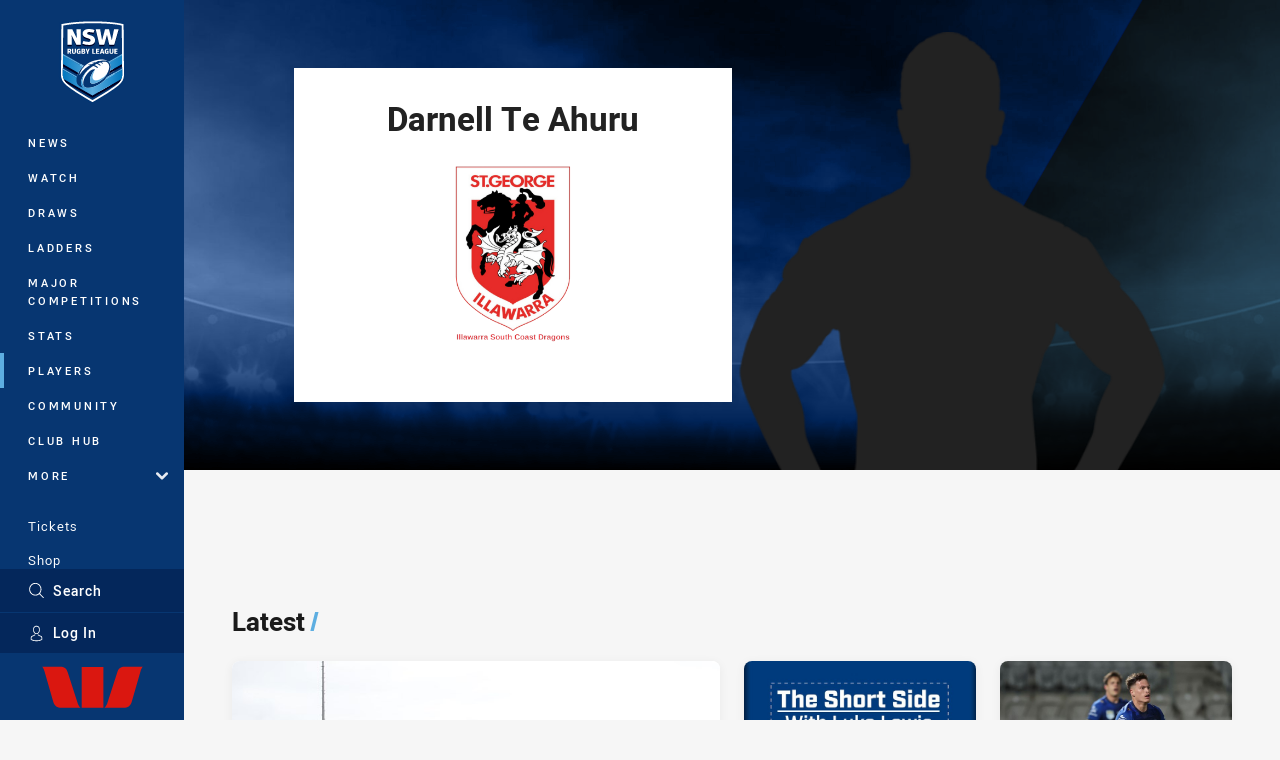

--- FILE ---
content_type: text/html; charset=utf-8
request_url: https://www.nswrl.com.au/players/laurie-daley-cup/illawarra-south-coast-dragons-u18/darnell-te-ahuru/
body_size: 13778
content:




<!DOCTYPE html>
<html lang="en" class="no-js-keyboard-focus">
<head>
  <meta charset="utf-8" />
  <meta http-equiv="X-UA-Compatible" content="IE=edge" />
  <meta name="HandheldFriendly" content="true" />
  <meta name="MobileOptimized" content="320" />  
  <meta name="viewport" content="width=device-width, initial-scale=1" />
  <script src="https://cdn.optimizely.com/js/26919700052.js"></script>
  <title>Official SLE Laurie Daley Cup profile of Darnell Te Ahuru for Illawarra South Coast Dragons U18 | NSWRL</title>
  <script>document.documentElement.classList.remove('no-js');</script>

<link rel="preload" as="font" href="/Client/dist/public/fonts/rl2-bold.woff2" crossorigin>
<link rel="preload" as="font" href="/Client/dist/public/fonts/rl2-medium.woff2" crossorigin>
<link rel="preload" as="font" href="/Client/dist/public/fonts/rl2-regular.woff2" crossorigin>

<link href="/Client/dist/styles.48F64E1C.css" rel="stylesheet" />
  
  <link rel="manifest" href="/manifest.json" />
  <script charset="UTF-8" type="text/javascript">
  window["adrum-start-time"] = new Date().getTime();
  (function(config){
      config.appKey = "SY-AAB-NTB";
      config.adrumExtUrlHttp = "http://cdn.appdynamics.com";
      config.adrumExtUrlHttps = "https://cdn.appdynamics.com";
      config.beaconUrlHttp = "http://syd-col.eum-appdynamics.com";
      config.beaconUrlHttps = "https://syd-col.eum-appdynamics.com";
      config.useHTTPSAlways = true;
      config.resTiming = {"bufSize":200,"clearResTimingOnBeaconSend":true};
      config.maxUrlLength = 512;
  })(window["adrum-config"] || (window["adrum-config"] = {}));
  </script>
  <script src="//cdn.appdynamics.com/adrum/adrum-23.3.0.4265.js"></script>

    <link href="https://www.nswrl.com.au/players/laurie-daley-cup/illawarra-south-coast-dragons-u18/darnell-te-ahuru/" rel="canonical" />
  <script>
    window.NRL_SITE_THEME = {"key":"nswrl","logos":{"badge.png":"202512030522","badge.svg":"202512030522","header-background.png":"202512030522","header-background.svg":"202512030522","silhouette.png":"202512030522","silhouette.svg":"202512030522","text.svg":"202512030522"}};
      window.NRL_PAGE_DATA = {"name":"Darnell Te Ahuru","pageId":1463171,"pageType":"player","path":"78756360/nswrl.web/player","published":"2023-01-31T15:05:07+00:00","siteName":"NSWRL","age":"unknown","gen":"unknown","birthYear":"unknown"};
      window.dataLayer = [window.NRL_PAGE_DATA];
          window.NRL_RECAPTCHA_DATA = { key: "6Lerp2kUAAAAABYscFaWwboSP3DaaFwY9TjZOR26"};
    window.NRL_SITE_CONFIG = {watchingThatEnabled: true, };
  </script>

<script type="text/javascript">
<!-- Google Tag Manager -->
(function(w,d,s,l,i){w[l]=w[l]||[];w[l].push({'gtm.start':new Date().getTime(),event:'gtm.js'});
var f=d.getElementsByTagName(s)[0],
j=d.createElement(s),dl=l!='dataLayer'?'&l='+l:'';j.async=true;j.src=
'https://www.googletagmanager.com/gtm.js?id='+i+dl;f.parentNode.insertBefore(j,f);
})(window,document,'script','dataLayer','GTM-PV42QSK');
<!-- End Google Tag Manager -->
</script>
  


<meta itemprop="name" property="og:title" content="Darnell Te Ahuru" />
  <meta name="description" property="og:description" content="The SLE Laurie Daley Cup profile of Darnell Te Ahuru including career statistics, season stats, games, tries, goals, tackles and fantasy scores." />
  <meta itemprop="description" content="The SLE Laurie Daley Cup profile of Darnell Te Ahuru including career statistics, season stats, games, tries, goals, tackles and fantasy scores." />


  <meta itemprop="image" property="og:image" content="https://www.nswrl.com.au/Resources/Images/fallback/head-shot.png?preset=share" />
  <meta name="twitter:card" content="summary_large_image" />
  <meta name="twitter:site" content="@NSWRL" />
<meta property="og:locale" content="en_AU" />
<meta property="og:type" content="website" />
<meta property="og:url" content="https://www.nswrl.com.au/players/laurie-daley-cup/illawarra-south-coast-dragons-u18/darnell-te-ahuru/" />

  <meta property="og:site_name" content="New South Wales Rugby League" />

  <meta name="robots" content="index, follow, max-image-preview:large">

  <link rel="apple-touch-icon" sizes="180x180" href="/client/dist/favicons/nswrl-180x180.png?bust=202512011">
  <link rel="icon" type="image/png" sizes="16x16" href="/client/dist/favicons/nswrl-16x16.png?bust=202512011">
  <link rel="icon" type="image/png" sizes="32x32" href="/client/dist/favicons/nswrl-32x32.png?bust=202512011">
  <link rel="icon" type="image/png" sizes="192x192" href="/client/dist/favicons/nswrl-192x192.png?bust=202512011">
  <link rel="icon" type="image/png" sizes="260x260" href="/client/dist/favicons/nswrl-260x260.png?bust=202512011">
  <link rel="mask-icon" href="/client/dist/logos/nswrl-silhouette.svg?bust=202512011" color="#111111">

  
  <link href="https://fonts.googleapis.com/css?family=Noto+Serif:400,400i,700,700i&display=swap" rel="stylesheet" />
  <script type="application/ld+json">
    {"@context":"http://schema.org","@type":"Person","name":"Darnell Te Ahuru","url":"https://www.nswrl.com.au/players/laurie-daley-cup/illawarra-south-coast-dragons-u18/darnell-te-ahuru/","birthPlace":{"@context":"http://schema.org","@type":"Place"},"familyName":"Ahuru","givenName":"Darnell Te","height":{"@context":"http://schema.org","@type":"QuantitativeValue","unitCode":"CMT","unitText":"cm","value":0.0},"weight":{"@context":"http://schema.org","@type":"QuantitativeValue","unitCode":"KGM","unitText":"kg","value":0.0}}
  </script>


  
</head>
<body class="t-root t-nswrl ">
  <noscript> <iframe src="https://www.googletagmanager.com/ns.html?id=GTM-PV42QSK" height="0" width="0" style="display:none;visibility:hidden"></iframe> </noscript>
  <a aria-label="Press enter to skip to main content"
     class="keyboard-navigation u-border"
     href="#main-content">
    Skip to main content
  </a>
  <div id="nrl-dummy-ad"
       class="o-ad o-ad-dummy pub_300x250 pub_300x250m pub_728x90 text-ad textAd text_ad text_ads text-ads text-ad-links"></div>
  <script>!function () { function o(o, e, n) { var i = o + "-svg", t = new XMLHttpRequest, s = document.body, d = document.createElement("div"), a = n || window.location.protocol + "//" + window.location.hostname + (window.location.port ? ":" + window.location.port : ""), c = a + e, l = " no-svg"; if (d.id = i, s.insertBefore(d, s.childNodes[0]), "withCredentials" in t) t.withCredentials, t.open("GET", c, !0); else { if ("undefined" == typeof XDomainRequest) return void (s.className += l); t = new XDomainRequest, t.open("GET", c) } t.onload = function () { d.className = "u-visually-hidden", d.innerHTML = t.responseText }, t.onerror = function () { s.className += l }, setTimeout(function () { t.send() }, 0) } o("icons", "/Client/dist/svg/icons-sprite.CBB083B4.svg")}()</script>


  <div class="l-page ">
    <div class="l-page__secondary">


  <div id="vue-navigation"
       class="pre-quench t- u-print-display-none">
    <nav aria-labelledby="navigation-title"
         class="navigation u-t-bg-color-primary "
         role="navigation"
         ref="navigation"
         :class="[positionClass, {'is-expanded': state.isNavExpanded}]"
    >

      <div class="navigation__headroom" id="js-headroom">
        <div class="navigation__header js-parallax-adjuster"
             ref="navMainHeader"
             v-on:touchmove="preventTouchMove($event, 'navMainHeader')">
          <h2 id="navigation-title" class="u-visually-hidden">Main</h2>

          <button aria-controls="navigation-menu"
                  aria-haspopup="true"
                  aria-label="Main navigation"
                  class="navigation-hamburger u-disable-hover-when-supports-touch"
                  v-bind:aria-expanded="state.isNavExpanded"
                  v-on:click="toggleNav()">
            <svg-icon class="navigation-hamburger__svg"
                      v-bind:icon="state.isNavExpanded ? 'cross' : 'hamburger'"></svg-icon>
          </button>

          <div class="navigation-logo">
            <a href="/" class="navigation-logo__link">
              <img alt="nswrl logo" class="navigation-logo__badge" src="/.theme/nswrl/badge.svg?bust=202512030522" />
              <img alt="nswrl logo" class="navigation-logo__text" src="/.theme/nswrl/text.svg?bust=202512030522" />
            </a>
          </div>
          <a
            aria-label="Search"
            class="navigation-search__small-screen-button"
            href="/search/"
          >
            <svg role="img" focusable="false" class="o-svg navigation-search__small-screen-svg">
              <use xlink:href="#svg-magnifier"/>
            </svg>
          </a>
        </div>
      </div>

      <div
        class="navigation__menu u-t-border-color-tint"
        id="navigation-menu"
        tabindex="-1"
        ref="navigationMenu"
      >
        <custom-scrollbar
          class="o-themed-scrollbar u-flex-grow-1 u-overflow-hidden"
          direction="vertical"
          id="navigation"
          ref="scrollbar"
          thumb-class="u-t-bg-color-secondary"
        >
          <div
            class="u-t-bg-color-primary u-t-border-color-tint-rm"
            slot="custom-scroll-target"
          >
            <ul class="navigation-list navigation-list--primary">
  <li>
    <a 
      class="navigation-list__link navigation-left-border u-disable-hover-when-supports-touch u-t-border-color-highlight-on-hover"
      href="/news/"
      v-bind:aria-current="isSelected('/news/', false)"
      v-bind:class="{ 'u-t-border-color-highlight is-selected': isSelected('/news/') }">
      News
    </a>
  </li>
  <li>
    <a 
      class="navigation-list__link navigation-left-border u-disable-hover-when-supports-touch u-t-border-color-highlight-on-hover"
      href="/watch/"
      v-bind:aria-current="isSelected('/watch/', false)"
      v-bind:class="{ 'u-t-border-color-highlight is-selected': isSelected('/watch/') }">
      Watch
    </a>
  </li>
  <li>
    <a 
      class="navigation-list__link navigation-left-border u-disable-hover-when-supports-touch u-t-border-color-highlight-on-hover"
      href="/draw/"
      v-bind:aria-current="isSelected('/draw/', false)"
      v-bind:class="{ 'u-t-border-color-highlight is-selected': isSelected('/draw/') }">
      Draws
    </a>
  </li>
  <li>
    <a 
      class="navigation-list__link navigation-left-border u-disable-hover-when-supports-touch u-t-border-color-highlight-on-hover"
      href="/ladder/"
      v-bind:aria-current="isSelected('/ladder/', false)"
      v-bind:class="{ 'u-t-border-color-highlight is-selected': isSelected('/ladder/') }">
      Ladders
    </a>
  </li>
  <li>
    <a 
      class="navigation-list__link navigation-left-border u-disable-hover-when-supports-touch u-t-border-color-highlight-on-hover"
      href="https://www.playrugbyleague.com/competitions/"
      rel="noopener noreferrer"
      target="_blank"
      v-bind:aria-current="isSelected('https://www.playrugbyleague.com/competitions/', false)"
      v-bind:class="{ 'u-t-border-color-highlight is-selected': isSelected('https://www.playrugbyleague.com/competitions/') }">
      Major Competitions
    </a>
  </li>
  <li>
    <a 
      class="navigation-list__link navigation-left-border u-disable-hover-when-supports-touch u-t-border-color-highlight-on-hover"
      href="/stats/"
      v-bind:aria-current="isSelected('/stats/', false)"
      v-bind:class="{ 'u-t-border-color-highlight is-selected': isSelected('/stats/') }">
      Stats
    </a>
  </li>
  <li>
    <a 
      class="navigation-list__link navigation-left-border u-disable-hover-when-supports-touch u-t-border-color-highlight-on-hover"
      href="/players/"
      v-bind:aria-current="isSelected('/players/', false)"
      v-bind:class="{ 'u-t-border-color-highlight is-selected': isSelected('/players/') }">
      Players
    </a>
  </li>
  <li>
    <a 
      class="navigation-list__link navigation-left-border u-disable-hover-when-supports-touch u-t-border-color-highlight-on-hover"
      href="/community/"
      v-bind:aria-current="isSelected('/community/', false)"
      v-bind:class="{ 'u-t-border-color-highlight is-selected': isSelected('/community/') }">
      Community
    </a>
  </li>
  <li>
    <a 
      class="navigation-list__link navigation-left-border u-disable-hover-when-supports-touch u-t-border-color-highlight-on-hover"
      href="https://clubhub.nswrl.com.au/support/home"
      v-bind:aria-current="isSelected('https://clubhub.nswrl.com.au/support/home', false)"
      v-bind:class="{ 'u-t-border-color-highlight is-selected': isSelected('https://clubhub.nswrl.com.au/support/home') }">
      Club Hub
    </a>
  </li>
                              <li>
                  <collapsible
                    button-class="navigation-list__link u-disable-hover-when-supports-touch u-spacing-pr-16 u-t-border-color-highlight-on-hover"
                    is-menu-button
                    v-bind:is-expanded-on-mount="isMoreExpandedOnMount"
                    v-on:collapsible-toggled="handleMenuButtonToggle"
                  >
                    <template slot="button-content">
                      More
                    </template>
                    <ul
                      class="navigation-list navigation-list--more u-t-bg-color-tint"
                      slot="button-target"
                      v-cloak
                    >
  <li>
    <a 
      class="navigation-list__link navigation-left-border u-disable-hover-when-supports-touch u-t-border-color-highlight-on-hover"
      href="/about/"
      v-bind:aria-current="isSelected('/about/', true)"
      v-bind:class="{ 'u-t-border-color-highlight is-selected': isSelected('/about/') }">
      About Us
    </a>
  </li>
  <li>
    <a 
      class="navigation-list__link navigation-left-border u-disable-hover-when-supports-touch u-t-border-color-highlight-on-hover"
      href="/clubs/"
      v-bind:aria-current="isSelected('/clubs/', true)"
      v-bind:class="{ 'u-t-border-color-highlight is-selected': isSelected('/clubs/') }">
      Clubs
    </a>
  </li>
  <li>
    <a 
      class="navigation-list__link navigation-left-border u-disable-hover-when-supports-touch u-t-border-color-highlight-on-hover"
      href="/competitions/"
      v-bind:aria-current="isSelected('/competitions/', true)"
      v-bind:class="{ 'u-t-border-color-highlight is-selected': isSelected('/competitions/') }">
      Competitions
    </a>
  </li>
  <li>
    <a 
      class="navigation-list__link navigation-left-border u-disable-hover-when-supports-touch u-t-border-color-highlight-on-hover"
      href="/foundation/"
      v-bind:aria-current="isSelected('/foundation/', true)"
      v-bind:class="{ 'u-t-border-color-highlight is-selected': isSelected('/foundation/') }">
      Foundation
    </a>
  </li>
  <li>
    <a 
      class="navigation-list__link navigation-left-border u-disable-hover-when-supports-touch u-t-border-color-highlight-on-hover"
      href="/infrastructure/"
      v-bind:aria-current="isSelected('/infrastructure/', true)"
      v-bind:class="{ 'u-t-border-color-highlight is-selected': isSelected('/infrastructure/') }">
      Infrastructure
    </a>
  </li>
  <li>
    <a 
      class="navigation-list__link navigation-left-border u-disable-hover-when-supports-touch u-t-border-color-highlight-on-hover"
      href="/nswrl-tv/"
      v-bind:aria-current="isSelected('/nswrl-tv/', true)"
      v-bind:class="{ 'u-t-border-color-highlight is-selected': isSelected('/nswrl-tv/') }">
      NSWRL TV
    </a>
  </li>
  <li>
    <a 
      class="navigation-list__link navigation-left-border u-disable-hover-when-supports-touch u-t-border-color-highlight-on-hover"
      href="/officiating/"
      v-bind:aria-current="isSelected('/officiating/', true)"
      v-bind:class="{ 'u-t-border-color-highlight is-selected': isSelected('/officiating/') }">
      Officiating
    </a>
  </li>
  <li>
    <a 
      class="navigation-list__link navigation-left-border u-disable-hover-when-supports-touch u-t-border-color-highlight-on-hover"
      href="/origin/"
      v-bind:aria-current="isSelected('/origin/', true)"
      v-bind:class="{ 'u-t-border-color-highlight is-selected': isSelected('/origin/') }">
      Origin
    </a>
  </li>
  <li>
    <a 
      class="navigation-list__link navigation-left-border u-disable-hover-when-supports-touch u-t-border-color-highlight-on-hover"
      href="/pathways/"
      v-bind:aria-current="isSelected('/pathways/', true)"
      v-bind:class="{ 'u-t-border-color-highlight is-selected': isSelected('/pathways/') }">
      Pathways
    </a>
  </li>
  <li>
    <a 
      class="navigation-list__link navigation-left-border u-disable-hover-when-supports-touch u-t-border-color-highlight-on-hover"
      href="/regional-representatives/"
      v-bind:aria-current="isSelected('/regional-representatives/', true)"
      v-bind:class="{ 'u-t-border-color-highlight is-selected': isSelected('/regional-representatives/') }">
      Regional Representatives
    </a>
  </li>
  <li>
    <a 
      class="navigation-list__link navigation-left-border u-disable-hover-when-supports-touch u-t-border-color-highlight-on-hover"
      href="/about/documents/"
      v-bind:aria-current="isSelected('/about/documents/', true)"
      v-bind:class="{ 'u-t-border-color-highlight is-selected': isSelected('/about/documents/') }">
      Policies and Documents
    </a>
  </li>
  <li>
    <a 
      class="navigation-list__link navigation-left-border u-disable-hover-when-supports-touch u-t-border-color-highlight-on-hover"
      href="/about/nswrl-licensed-suppliers-program/"
      v-bind:aria-current="isSelected('/about/nswrl-licensed-suppliers-program/', true)"
      v-bind:class="{ 'u-t-border-color-highlight is-selected': isSelected('/about/nswrl-licensed-suppliers-program/') }">
      JRL Licensed Suppliers
    </a>
  </li>
  <li>
    <a 
      class="navigation-list__link navigation-left-border u-disable-hover-when-supports-touch u-t-border-color-highlight-on-hover"
      href="/about/partners/"
      v-bind:aria-current="isSelected('/about/partners/', true)"
      v-bind:class="{ 'u-t-border-color-highlight is-selected': isSelected('/about/partners/') }">
      Partners
    </a>
  </li>
                    </ul>
                  </collapsible>
                </li>
            </ul>

            <ul class="navigation-list navigation-list--secondary">
  <li>
    <a 
      class="navigation-list__link navigation-left-border u-disable-hover-when-supports-touch u-t-border-color-highlight-on-hover"
      href="/origin/tickets/"
      rel="noopener noreferrer"
      target="_blank"
      v-bind:aria-current="isSelected('/origin/tickets/', false)"
      v-bind:class="{ 'u-t-border-color-highlight is-selected': isSelected('/origin/tickets/') }">
      Tickets
    </a>
  </li>
  <li>
    <a 
      class="navigation-list__link navigation-left-border u-disable-hover-when-supports-touch u-t-border-color-highlight-on-hover"
      href="https://www.adidas.com.au/rugby_league"
      rel="noopener noreferrer"
      target="_blank"
      v-bind:aria-current="isSelected('https://www.adidas.com.au/rugby_league', false)"
      v-bind:class="{ 'u-t-border-color-highlight is-selected': isSelected('https://www.adidas.com.au/rugby_league') }">
      Shop
    </a>
  </li>
            </ul>

          </div>
        </custom-scrollbar>
        <div>
            <a
              class="navigation-search navigation-left-border u-t-bg-color-tint u-t-border-color-highlight-on-hover"
              href="/search/"
              v-bind:aria-current="isSelected('/search/')"
              v-bind:class="{ 'u-t-border-color-highlight is-selected': isSelected('/search/') }"
            >
              <div class="navigation-search__link">
                <svg
                  class="o-svg navigation-search__svg"
                  focusable="false"
                  role="img"
                >
                  <use xlink:href="#svg-magnifier" />
                </svg>
                Search
              </div>
            </a>
                        <div class="navigation-account">
                <a
                  aria-controls="nrl-account"
                  class="navigation-account-button navigation-left-border u-flex-grow-1 u-t-bg-color-tint u-t-border-color-highlight-on-hover"
                  href="/account/login?ReturnUrl=%2Fplayers%2Flaurie-daley-cup%2Fillawarra-south-coast-dragons-u18%2Fdarnell-te-ahuru%2F"
                >
                  <svg
                    role="img"
                    focusable="false"
                    class="o-svg navigation-account-button__svg"
                  >
                    <use xlink:href="#svg-bust" />
                  </svg>
                  Log In
                </a>
              </div>

            <div
              class="navigation-sponsor u-t-border-color-tint"
              ref="navMainSponsor"
              v-on:touchmove="preventTouchMove($event, 'navMainSponsor')"
            >
              <h3
                class="u-visually-hidden"
                id="navigation-sponsor-title"
              >
                Major Sponsors
              </h3>
              <ul class="navigation-sponsor__list">
                  <li class="navigation-sponsor__list-item">
                    <a
                      class="navigation-sponsor__link"
                      href="https://www.westpac.com.au/"
                      rel="noopener noreferrer"
                      target="_blank"
                    >
                      <img
                        alt="Westpac"
                        class="navigation-sponsor__svg"
                        src="https://www.nswrl.com.au/siteassets/.lookups/sponsors/westpac_nav.svg?preset=sponsor-navigation"
                      />
                    </a>
                  </li>
              </ul>
            </div>
        </div>
      </div>
    </nav>
  </div>


    </div>
    <main class="l-page-primary" role="main">

      <div class="u-visually-hidden"
           data-nosnippet
           id="main-content"
           tabindex="-1">
        You have skipped the navigation, tab for page content
      </div>
      <div class="l-page-primary__top ">

        




<div class="hero-wrap t-illawarra-south-coast-dragons">
  <div class="hero js-parallax hero--player-profile hero-size--profile o-hero-gradient o-hero-gradient--black">
    <div class="hero__angle-overlay hero__angle-overlay--left o-skewed-block u-mix-blend-mode-color u-t-bg-color-tint"></div>
    <div class="hero__angle-overlay hero__angle-overlay--right o-skewed-block u-mix-blend-mode-multiply u-t-bg-color-highlight"></div>
    <picture>

      <source media="(max-width: 47.9375em)" srcset="/Resources/Images/fallback/profile-bg-small-768x576.jpg" />
      <img class="hero__image js-parallax__image" src="/Resources/Images/fallback/profile-bg-large-1736x744.jpg" alt="" />
    </picture>
  </div>
  <div class="hero-image-wrapper">
    
    <img class="hero-player-profile-image" src="/Resources/Images/fallback/body-shot.png?preset=player-profile-large" alt="Darnell Te Ahuru Profile Image" />
  </div>
  <div class="hero-card-wrapper">
    <div class="hero__club-card hero__club-card--player-profile">
      <div class="t-illawarra-south-coast-dragons">
        <div class="o-shadowed-box club-card club-card--player-profile">
          <div class="club-card-content">
            <div class="club-card-content__inner">
              <h1 class="club-card__title club-card__title--alt club-card__title--pt-large">
                <span>Darnell</span>
                <span class="u-display-inline-block">Te Ahuru</span>
              </h1>
              <p class="club-card__position"></p>
              <img class="club-card__logo-svg" src="/.theme/illawarra-south-coast-dragons/badge.png?bust=202512030522" alt="Ill SC Dragons" />
              <div class="club-card-footer">
                              </div>
            </div>
          </div>
        </div>
      </div>
    </div>
  </div>
</div>

<div class="l-content">
  <div class="l-content__primary">
    <div class="u-spacing-pt-24">
      <div class="l-grid">
        <div class="l-grid__cell l-grid__cell--100 l-grid__cell--padding-16 l-grid__cell--padding-24-at-960">
          <section class="o-section o-section--half-gutter">
            <div class="section-title u-visually-hidden">
              <h2 class="section-title__header">
                Player Bio
              </h2>
            </div>





          </section>

<div
  class="vue-ad " 
  q-data='{"additionalClass": "o-section o-section--half-gutter-negative", "alias": "DAS-02", "isGamblingWarning": "False", "pos":1, "provider":""}' 
  q-r-data='{"targeting": "NRL_PAGE_DATA"}'>
  <q-template></q-template>
</div>







  <section class="o-section o-section--half-gutter analytics--latest">


<div class="section-title">
  <h3 class="section-title__header ">
    Latest
    <span aria-hidden= "true" class="section-title__header-slash u-t-color-highlight">/</span>
  </h3>


</div>

      <div class="l-two-big-four-small-grid u-spacing-pb-16 u-spacing-pb-24-at-960">
          <div class="l-two-big-four-small-grid__item">



<a
  aria-label="Laurie Daley Cup Article - Dragons dig deep to claim back-to-back Laurie Daley Cups. 5 minute read. Published Sat 25 Mar, 2023"
  class="card o-shadowed-box o-rounded-box card--type-feature"
  href="/news/2023/03/25/south-coast-illawarra-dragons-claim-back-to-back-sle-laurie-daley-cups/"
>
  <div class="card-hero">
    <div class="card-hero__background">
      <div class="card-hero__content">



  <div class="card-picture">





  <picture>


    <img
      alt="Dragons dig deep to claim back-to-back Laurie Daley Cups"
      
      class="card-hero__image u-zoom-on-parent-hover"
      loading="lazy"
      src="/siteassets/2023/03/sle-laurie-daley-cup-dragons-winners.jpg?center=0.3%2C0.5&amp;preset=card-feature"
    />
  </picture>

  </div>

      </div>
    </div>
  </div>



  <div class="card-content ">
      <span class="card-content__lozenge-container">

<span class="o-lozenge" >
      <span class="o-lozenge__topic">
        Laurie Daley Cup
      </span>


</span>

      </span>
    <div class="u-flex-grow-1">
      <div>

        <p class="card-content__text u-spacing-mb-16">Dragons dig deep to claim back-to-back Laurie Daley Cups</p>
      </div>
    </div>



<div class="card-content__footer">
      
  <time
    class="card-content__timestamp"
    datetime="2023-03-25T03:37:04Z"
  >
    Sat 25 Mar, 2023
  </time>
    
</div>
  </div>
</a>
          </div>
          <div class="l-two-big-four-small-grid__item">



<a
  aria-label="Knock On Effect NSW Cup Video - The Short Side with Luke Lewis | Round Four. 02:53 Min duration. Published Thu 27 Mar, 2025"
  class="card o-shadowed-box o-rounded-box card--type-default card--type-compact-below-600 card--type-compact-below-600--reversed"
  href="/news/2025/03/27/the-short-side-with-luke-lewis--round-four/"
>
  <div class="card-hero">
    <div class="card-hero__background">
      <div class="card-hero__content">



  <div class="card-picture">





  <picture>
  <source
    media="(max-width: 599px)"
    srcset="/remote.axd?https://imageproxy-prod.nrl.digital/api/assets/77507308/keyframes/526093/image?center=0.5%2C0.5&amp;preset=card-compact-210x174"
    type="image/jpg" 
  />


    <img
      alt="The Short Side with Luke Lewis | Round Four"
      
      class="card-hero__image u-zoom-on-parent-hover"
      loading="lazy"
      src="/remote.axd?https://imageproxy-prod.nrl.digital/api/assets/77507308/keyframes/526093/image?center=0.5%2C0.5&amp;preset=card-default"
    />
  </picture>

  </div>

      </div>
    </div>
  </div>



  <div class="card-content ">
      <span class="card-content__lozenge-container">

<span class="o-lozenge" >


    <span class="o-lozenge__content">
<svg 
  class="o-svg " 
  data-icon="play-arrow-circle-24"
  focusable="false" 
  role="img" 
>
  <use xlink:href="#svg-play-arrow-circle-24"></use>
</svg>          <time
            datetime="PT2M53S"
            aria-hidden="true"
          >
            02:53
          </time>

    </span>
</span>

      </span>
    <div class="u-flex-grow-1">
      <div>
          <h3 class="card-content__topic o-topic u-spacing-mb-8 u-t-color-secondary">Knock On Effect NSW Cup</h3>

        <p class="card-content__text ">The Short Side with Luke Lewis | Round Four</p>
      </div>
    </div>



<div class="card-content__footer">
      
  <time
    class="card-content__timestamp"
    datetime="2025-03-27T04:30:34Z"
  >
    Thu 27 Mar, 2025
  </time>
    
</div>
  </div>
</a>
          </div>
          <div class="l-two-big-four-small-grid__item">



<a
  aria-label="Knock On Effect NSW Cup Article - Eels too strong for brave Raiders. 6 minute read. Published Sun 14 Sep, 2025"
  class="card o-shadowed-box o-rounded-box card--type-default card--type-compact-below-600 card--type-compact-below-600--reversed"
  href="/news/2025/09/14/eels-too-strong-for-brave-raiders/"
>
  <div class="card-hero">
    <div class="card-hero__background">
      <div class="card-hero__content">



  <div class="card-picture">





  <picture>
  <source
    media="(max-width: 599px)"
    srcset="/contentassets/c30d75f487754e59b9968b460356c856/te-hurinui-twidle1.jpg?center=0.14%2C0.57&amp;preset=card-compact-210x174"
    type="image/jpg" 
  />


    <img
      alt="Eels too strong for brave Raiders"
      
      class="card-hero__image u-zoom-on-parent-hover"
      loading="lazy"
      src="/contentassets/c30d75f487754e59b9968b460356c856/te-hurinui-twidle1.jpg?center=0.14%2C0.57&amp;preset=card-default"
    />
  </picture>

  </div>

      </div>
    </div>
  </div>



  <div class="card-content ">
    <div class="u-flex-grow-1">
      <div>
          <h3 class="card-content__topic o-topic u-spacing-mb-8 u-t-color-secondary">Knock On Effect NSW Cup</h3>

        <p class="card-content__text ">Eels too strong for brave Raiders</p>
      </div>
    </div>



<div class="card-content__footer">
      
  <time
    class="card-content__timestamp"
    datetime="2025-09-14T09:35:17Z"
  >
    Sun 14 Sep, 2025
  </time>
    
</div>
  </div>
</a>
          </div>
          <div class="l-two-big-four-small-grid__item">



<a
  aria-label="Knock On Effect NSW Cup Article - Glover steers Dragons to Qualifying Final win. 3 minute read. Published Sat 06 Sep, 2025"
  class="card o-shadowed-box o-rounded-box card--type-default card--type-compact-below-600 card--type-compact-below-600--reversed"
  href="/news/2025/09/06/glover-steers-dragons-to-qualifying-final-win/"
>
  <div class="card-hero">
    <div class="card-hero__background">
      <div class="card-hero__content">



  <div class="card-picture">





  <picture>
  <source
    media="(max-width: 599px)"
    srcset="/contentassets/8621330cda2d4d02adbb7050be064e16/jonah-glover1.jpg?center=0.18%2C0.52&amp;preset=card-compact-210x174"
    type="image/jpg" 
  />


    <img
      alt="Glover steers Dragons to Qualifying Final win"
      
      class="card-hero__image u-zoom-on-parent-hover"
      loading="lazy"
      src="/contentassets/8621330cda2d4d02adbb7050be064e16/jonah-glover1.jpg?center=0.18%2C0.52&amp;preset=card-default"
    />
  </picture>

  </div>

      </div>
    </div>
  </div>



  <div class="card-content ">
    <div class="u-flex-grow-1">
      <div>
          <h3 class="card-content__topic o-topic u-spacing-mb-8 u-t-color-secondary">Knock On Effect NSW Cup</h3>

        <p class="card-content__text ">Glover steers Dragons to Qualifying Final win</p>
      </div>
    </div>



<div class="card-content__footer">
      
  <time
    class="card-content__timestamp"
    datetime="2025-09-06T10:21:24Z"
  >
    Sat 06 Sep, 2025
  </time>
    
</div>
  </div>
</a>
          </div>
          <div class="l-two-big-four-small-grid__item">



<a
  aria-label="NSWRL News Article - The Grand Final story behind Te Akau Shark. 0 minute read. Published Thu 24 Jan, 2019"
  class="card o-shadowed-box o-rounded-box card--type-default card--type-compact-below-600 card--type-compact-below-600--reversed"
  href="/news/2019/01/24/true-blue-paul-gallen-tells-hilarious-grand-final-story-behind-the-naming-of-te-akau-shark/"
>
  <div class="card-hero">
    <div class="card-hero__background">
      <div class="card-hero__content">



  <div class="card-picture">





  <picture>
  <source
    media="(max-width: 599px)"
    srcset="/siteassets/competitions/nrl/2019/gallen-horse.jpg786405.jpg?center=0.3%2C0.5&amp;preset=card-compact-210x174"
    type="image/jpg" 
  />


    <img
      alt="The Grand Final story behind Te Akau Shark"
      
      class="card-hero__image u-zoom-on-parent-hover"
      loading="lazy"
      src="/siteassets/competitions/nrl/2019/gallen-horse.jpg786405.jpg?center=0.3%2C0.5&amp;preset=card-default"
    />
  </picture>

  </div>

      </div>
    </div>
  </div>



  <div class="card-content ">
    <div class="u-flex-grow-1">
      <div>
          <h3 class="card-content__topic o-topic u-spacing-mb-8 u-t-color-secondary">NSWRL News</h3>

        <p class="card-content__text ">The Grand Final story behind Te Akau Shark</p>
      </div>
    </div>



<div class="card-content__footer">
      
  <time
    class="card-content__timestamp"
    datetime="2019-01-24T00:44:36Z"
  >
    Thu 24 Jan, 2019
  </time>
    
</div>
  </div>
</a>
          </div>
          <div class="l-two-big-four-small-grid__item">



<a
  aria-label="Tarsha Gale Cup Article - Eels stage magnificent comeback to win first Tarsha Gale Cup. 3 minute read. Published Sat 03 May, 2025"
  class="card o-shadowed-box o-rounded-box card--type-feature"
  href="/news/2025/05/03/eels-stage-magnificent-comeback-to-win-first-tarsha-gale-cup/"
>
  <div class="card-hero">
    <div class="card-hero__background">
      <div class="card-hero__content">



  <div class="card-picture">





  <picture>


    <img
      alt="Eels stage magnificent comeback to win first Tarsha Gale Cup"
      
      class="card-hero__image u-zoom-on-parent-hover"
      loading="lazy"
      src="/siteassets/articles/player-of-the-match.jpg?center=0.16%2C0.49&amp;preset=card-feature"
    />
  </picture>

  </div>

      </div>
    </div>
  </div>



  <div class="card-content ">
      <span class="card-content__lozenge-container">

<span class="o-lozenge" >
      <span class="o-lozenge__topic">
        Tarsha Gale Cup
      </span>


</span>

      </span>
    <div class="u-flex-grow-1">
      <div>

        <p class="card-content__text u-spacing-mb-16">Eels stage magnificent comeback to win first Tarsha Gale Cup</p>
      </div>
    </div>



<div class="card-content__footer">
    <div class="card-content__sponsor">
        <img 
          alt="Westpac"
          class="card-content__sponsor-img"
          src="https://www.nswrl.com.au/SysSiteAssets/.lookups/sponsors/westpac_btyb.svg?preset=sponsor-card-btyb"
        >

      <span class="u-spacing-pr-4">Presented by</span>
    </div>
      
  <time
    class="card-content__timestamp"
    datetime="2025-05-03T05:34:42Z"
  >
    Sat 03 May, 2025
  </time>
    
</div>
  </div>
</a>
          </div>
      </div>
  </section>
  <section class="o-section o-section--half-gutter">
    <div class="section-title">
      <h2 class="section-title__header h3">
        Team Mates
        <span
          aria-hidden="true"
          class="section-title__header-slash u-t-color-highlight"
        >
          /
        </span>
      </h2>
    </div>
    <div class="l-news-grid">

<a class="o-shadowed-box o-rounded-box card-team-mate" href="/players/laurie-daley-cup/illawarra-south-coast-dragons-u18/riley-costello/">
  <div>
    <h3 class="card-team-mate__name">Riley Costello</h3>
      <p class="card-team-mate__position"></p>
  </div>
  <div class="card-team-mate-wrap card-team-mate-wrap--image">
    <img alt="Photo of Riley Costello" class="card-team-mate__image" loading="lazy" src="/Resources/Images/fallback/head-shot.png?preset=player-profile-small" />
  </div>
</a>
<a class="o-shadowed-box o-rounded-box card-team-mate" href="/players/laurie-daley-cup/illawarra-south-coast-dragons-u18/samuel-kennedy/">
  <div>
    <h3 class="card-team-mate__name">Samuel KENNEDY</h3>
      <p class="card-team-mate__position"></p>
  </div>
  <div class="card-team-mate-wrap card-team-mate-wrap--image">
    <img alt="Photo of Samuel KENNEDY" class="card-team-mate__image" loading="lazy" src="/Resources/Images/fallback/head-shot.png?preset=player-profile-small" />
  </div>
</a>
<a class="o-shadowed-box o-rounded-box card-team-mate" href="/players/laurie-daley-cup/illawarra-south-coast-dragons-u18/jarrod-tiyce/">
  <div>
    <h3 class="card-team-mate__name">Jarrod TIYCE</h3>
      <p class="card-team-mate__position"></p>
  </div>
  <div class="card-team-mate-wrap card-team-mate-wrap--image">
    <img alt="Photo of Jarrod TIYCE" class="card-team-mate__image" loading="lazy" src="/Resources/Images/fallback/head-shot.png?preset=player-profile-small" />
  </div>
</a>
<a class="o-shadowed-box o-rounded-box card-team-mate" href="/players/laurie-daley-cup/illawarra-south-coast-dragons-u18/lincoln-miners/">
  <div>
    <h3 class="card-team-mate__name">Lincoln Miners</h3>
      <p class="card-team-mate__position"></p>
  </div>
  <div class="card-team-mate-wrap card-team-mate-wrap--image">
    <img alt="Photo of Lincoln Miners" class="card-team-mate__image" loading="lazy" src="/Resources/Images/fallback/head-shot.png?preset=player-profile-small" />
  </div>
</a>
<a class="o-shadowed-box o-rounded-box card-team-mate" href="/players/laurie-daley-cup/illawarra-south-coast-dragons-u18/harrison-tan/">
  <div>
    <h3 class="card-team-mate__name">Harrison TAN</h3>
      <p class="card-team-mate__position"></p>
  </div>
  <div class="card-team-mate-wrap card-team-mate-wrap--image">
    <img alt="Photo of Harrison TAN" class="card-team-mate__image" loading="lazy" src="/Resources/Images/fallback/head-shot.png?preset=player-profile-small" />
  </div>
</a>
<a class="o-shadowed-box o-rounded-box card-team-mate" href="/players/laurie-daley-cup/illawarra-south-coast-dragons-u18/jayden-brody2/">
  <div>
    <h3 class="card-team-mate__name">Jayden Brody</h3>
      <p class="card-team-mate__position"></p>
  </div>
  <div class="card-team-mate-wrap card-team-mate-wrap--image">
    <img alt="Photo of Jayden Brody" class="card-team-mate__image" loading="lazy" src="/Resources/Images/fallback/head-shot.png?preset=player-profile-small" />
  </div>
</a>
<a class="o-shadowed-box o-rounded-box card-team-mate" href="/players/laurie-daley-cup/illawarra-south-coast-dragons-u18/sam-stewart/">
  <div>
    <h3 class="card-team-mate__name">Sam STEWART</h3>
      <p class="card-team-mate__position"></p>
  </div>
  <div class="card-team-mate-wrap card-team-mate-wrap--image">
    <img alt="Photo of Sam Stewart" class="card-team-mate__image" loading="lazy" src="/Resources/Images/fallback/head-shot.png?preset=player-profile-small" />
  </div>
</a>
<a class="o-shadowed-box o-rounded-box card-team-mate" href="/players/laurie-daley-cup/illawarra-south-coast-dragons-u18/toby-rumble/">
  <div>
    <h3 class="card-team-mate__name">Toby Rumble</h3>
      <p class="card-team-mate__position"></p>
  </div>
  <div class="card-team-mate-wrap card-team-mate-wrap--image">
    <img alt="Photo of Toby Rumble" class="card-team-mate__image" loading="lazy" src="/Resources/Images/fallback/head-shot.png?preset=player-profile-small" />
  </div>
</a>    </div>
      <div class="u-display-flex u-flex-justify-content-flex-end u-spacing-pt-16 u-spacing-pt-24-at-960">
        <a class="o-button o-button--text-link o-button--height-auto o-button--width-auto u-spacing-p-zero" href="/players/?competition=182&amp;team=500576">
          View Full Squad
<svg 
  class="o-svg " 
  data-icon="arrow"
  focusable="false" 
  role="img" 
>
  <use xlink:href="#svg-arrow"></use>
</svg>
        </a>
      </div>
  </section>

        </div>
      </div>
    </div>
  </div>
</div>

      </div>
      <div class="l-page-primary__bottom">




<div class="acknowledgement-of-country t-nrl-only-indigenous u-t-bg-color-tint-rm u-display-flex u-flex-column u-flex-justify-content-center u-flex-align-items-center u-position-relative u-text-align-center" tabindex="0">
  <picture>
      <source 
    media="(max-width: 768px)" 
    srcset="/contentassets/3c783a27e57547bab11793e004c7275b/acknowledgement/acknowledgement-of-country-mobile.jpg?preset=acknowledegement-of-country-375x308-webp"
    type="image/webp"
  />
  <source 
    media="(max-width: 768px)" 
    srcset="/contentassets/3c783a27e57547bab11793e004c7275b/acknowledgement/acknowledgement-of-country-mobile.jpg?preset=acknowledegement-of-country-375x308"
    type="image/jpg"
  />

       <source 
    srcset="/contentassets/3c783a27e57547bab11793e004c7275b/acknowledgement/acknowledgement-of-country.jpg?preset=acknowledegement-of-country-1736x288-webp"
    type="image/webp"
  />
  <img 
    alt="Acknowledgement of Country"
    loading="lazy"
    class="acknowledgement-of-country__image u-height-100 u-width-100 u-object-fit-cover"
    src="/contentassets/3c783a27e57547bab11793e004c7275b/acknowledgement/acknowledgement-of-country.jpg?preset=acknowledegement-of-country-1736x288"
  />

  </picture>

  <div class="acknowledgement-of-country__foreground">

    <p class="acknowledgement-of-country__legend u-color-white u-spacing-ph-24">
      New South Wales Rugby League respects and honours the Traditional Custodians of the land and pay our respects to their Elders past, present and future. We acknowledge the stories, traditions and living cultures of Aboriginal and Torres Strait Islander peoples on the lands we meet, gather and play on.
    </p>

  </div>
</div>


  <div class="u-bg-color-white u-print-display-none u-spacing-pt-24">
    <div class="l-content">
      <div class="l-grid">
        <div class="l-grid__cell l-grid__cell--100 l-grid__cell--padding-16 l-grid__cell--padding-24-at-960">
          <div class="l-grid l-grid--spacing-16 l-grid--spacing-24-at-960">
            <div class="l-grid__cell l-grid__cell--100">
              <div class="partner-groups u-display-flex u-spacing-n-mh-16">
                  <section class="partner-group u-spacing-ph-16">
                    <h4 class="o-text u-border-bottom u-letter-spacing-1 u-spacing-mb-24 u-spacing-pb-24 u-text-case-upper">Platinum Partner</h4>
                    <ul class="partner-group-list">
                        <li>
                          <a class="u-display-flex u-flex-justify-content-center u-width-100"
                             href="https://www.westpac.com.au/"
                             rel="noopener noreferrer"
                             target="_blank"
                           >
                            <img 
                              alt="Westpac"
                              class="partner__logo "
                              loading="lazy"
                              src="https://www.nswrl.com.au/siteassets/.lookups/sponsors/westpac_footer.svg?preset=sponsor-small" 
                            />
                          </a>
                        </li>
                    </ul>
                  </section>
                  <section class="partner-group u-spacing-ph-16">
                    <h4 class="o-text u-border-bottom u-letter-spacing-1 u-spacing-mb-24 u-spacing-pb-24 u-text-case-upper">Major Partners</h4>
                    <ul class="partner-group-list">
                        <li>
                          <a class="u-display-flex u-flex-justify-content-center u-width-100"
                             href="https://www.adidas.com.au/"
                             rel="noopener noreferrer"
                             target="_blank"
                           >
                            <img 
                              alt="adidas"
                              class="partner__logo "
                              loading="lazy"
                              src="https://www.nswrl.com.au/siteassets/.lookups/sponsors/adidas_footer25.svg?preset=sponsor-small" 
                            />
                          </a>
                        </li>
                        <li>
                          <a class="u-display-flex u-flex-justify-content-center u-width-100"
                             href="https://www.tooheys.com.au/"
                             rel="noopener noreferrer"
                             target="_blank"
                           >
                            <img 
                              alt="Tooheys New"
                              class="partner__logo "
                              loading="lazy"
                              src="https://www.nswrl.com.au/siteassets/.lookups/sponsors/tooheys_footer.svg?preset=sponsor-small" 
                            />
                          </a>
                        </li>
                        <li>
                          <a class="u-display-flex u-flex-justify-content-center u-width-100"
                             href="https://mcdonalds.com.au/"
                             rel="noopener noreferrer"
                             target="_blank"
                           >
                            <img 
                              alt="McDonald&#39;s"
                              class="partner__logo "
                              loading="lazy"
                              src="https://www.nswrl.com.au/siteassets/.lookups/sponsors/mcdonalds_footer_minified.svg?preset=sponsor-small" 
                            />
                          </a>
                        </li>
                        <li>
                          <a class="u-display-flex u-flex-justify-content-center u-width-100"
                             href="http://towardszero.nsw.gov.au/sponsorships/rugbyleague"
                             rel="noopener noreferrer"
                             target="_blank"
                           >
                            <img 
                              alt="NSW Government"
                              class="partner__logo "
                              loading="lazy"
                              src="https://www.nswrl.com.au/siteassets/.lookups/sponsors/nsw-gov-small.svg?preset=sponsor-small" 
                            />
                          </a>
                        </li>
                        <li>
                          <a class="u-display-flex u-flex-justify-content-center u-width-100"
                             href="https://www.hyundai.com/au/en/why-hyundai/sponsorships/nsw-rugby-league"
                             rel="noopener noreferrer"
                             target="_blank"
                           >
                            <img 
                              alt="Hyundai"
                              class="partner__logo "
                              loading="lazy"
                              src="https://www.nswrl.com.au/siteassets/.lookups/sponsors/hyundai_footer25_blue.svg?preset=sponsor-small" 
                            />
                          </a>
                        </li>
                        <li>
                          <a class="u-display-flex u-flex-justify-content-center u-width-100"
                             href="https://www.jimbeam.com/en-au/"
                             rel="noopener noreferrer"
                             target="_blank"
                           >
                            <img 
                              alt="Jim Beam"
                              class="partner__logo "
                              loading="lazy"
                              src="https://www.nswrl.com.au/siteassets/.lookups/sponsors/jim-beam-footer_24.png?preset=sponsor-small" 
                            />
                          </a>
                        </li>
                        <li>
                          <a class="u-display-flex u-flex-justify-content-center u-width-100"
                             href="https://www.gio.com.au/"
                             rel="noopener noreferrer"
                             target="_blank"
                           >
                            <img 
                              alt="GIO"
                              class="partner__logo "
                              loading="lazy"
                              src="https://www.nswrl.com.au/siteassets/.lookups/sponsors/gio200.png?preset=sponsor-small" 
                            />
                          </a>
                        </li>
                        <li>
                          <a class="u-display-flex u-flex-justify-content-center u-width-100"
                             href="https://athelite.com/"
                             rel="noopener noreferrer"
                             target="_blank"
                           >
                            <img 
                              alt="Athelite"
                              class="partner__logo "
                              loading="lazy"
                              src="https://www.nswrl.com.au/siteassets/.lookups/sponsors/athelite_footer24.svg?preset=sponsor-small" 
                            />
                          </a>
                        </li>
                    </ul>
                  </section>
              </div>
                <a href="/about/partners/" class="o-button o-button--solid o-button--subdued u-spacing-mb-16 u-spacing-mh-auto">
                  View All Partners
                </a>
            </div>
          </div>
        </div>
      </div>
    </div>
  </div>

<footer class="footer u-t-bg-color-tint-rm" id="vue-footer">
  <div class="l-content">
    <div class="l-content__primary">
        <div class="footer__social-container u-display-flex u-flex-align-items-center u-print-display-none">
          <div class="footer__social-title u-spacing-mr-8 u-spacing-pr-4">
            <h3 class="footer__title u-line-height-1">Follow the NSWRL</h3>
          </div>
          <ul class="u-display-flex">
                <li class="footer__social-item">
      <a
        aria-label="Follow on TikTok"
        class="footer__social-link u-flex-center u-t-color-highlight-on-hover"
        href="https://www.tiktok.com/@nswblues_"
        target="_blank"
        rel="noopener noreferrer"
      >
<svg 
  class="o-svg footer__social-svg" 
  data-icon="logo-tik-tok"
  focusable="false" 
  role="img" 
>
  <use xlink:href="#svg-logo-tik-tok"></use>
</svg>
      </a>
    </li>

                <li class="footer__social-item">
      <a
        aria-label="Follow on Facebook"
        class="footer__social-link u-flex-center u-t-color-highlight-on-hover"
        href="https://www.facebook.com/nswrl"
        target="_blank"
        rel="noopener noreferrer"
      >
<svg 
  class="o-svg footer__social-svg" 
  data-icon="logo-facebook"
  focusable="false" 
  role="img" 
>
  <use xlink:href="#svg-logo-facebook"></use>
</svg>
      </a>
    </li>

                <li class="footer__social-item">
      <a
        aria-label="Follow on Twitter"
        class="footer__social-link u-flex-center u-t-color-highlight-on-hover"
        href="https://twitter.com/NSWRL"
        target="_blank"
        rel="noopener noreferrer"
      >
<svg 
  class="o-svg footer__social-svg" 
  data-icon="logo-twitter"
  focusable="false" 
  role="img" 
>
  <use xlink:href="#svg-logo-twitter"></use>
</svg>
      </a>
    </li>

                <li class="footer__social-item">
      <a
        aria-label="Follow on Instagram"
        class="footer__social-link u-flex-center u-t-color-highlight-on-hover"
        href="https://www.instagram.com/NSWRL/"
        target="_blank"
        rel="noopener noreferrer"
      >
<svg 
  class="o-svg footer__social-svg" 
  data-icon="logo-instagram"
  focusable="false" 
  role="img" 
>
  <use xlink:href="#svg-logo-instagram"></use>
</svg>
      </a>
    </li>

            
            
            
          </ul>
        </div>
              <div class="footer-nav u-display-flex u-flex-wrap-yes u-print-display-none">
          <nav
            aria-labelledby="navigation-club-sites-title"
            class="footer-nav__club"
            role="navigation"
          >
            <collapsible
              v-bind:is-menu-button="true"
              v-bind:static-at-width="768"
            >
              <h3
                class="footer__title"
                id="navigation-club-sites-title"
                slot="button-content"
              >
                Club Sites
              </h3>
              <ul 
                  class="footer__badge-grid u-spacing-pt-8"
                  slot="button-target"
               >
                    <li>
    <a
      class="footer-nav-link u-t-color-highlight-on-hover"
      href="https://www.broncos.com.au"
      rel="noopener noreferrer"
      target="_blank"
    >
      <div class="footer-nav-link__content">
        <img
          alt="Broncos logo"
          class="footer-nav-link__svg"
          loading="lazy"
          src="/.theme/broncos/badge-basic24-light.svg?bust=202512042316"
        />
          Broncos
      </div>
    </a>
  </li>

                    <li>
    <a
      class="footer-nav-link u-t-color-highlight-on-hover"
      href="https://www.bulldogs.com.au"
      rel="noopener noreferrer"
      target="_blank"
    >
      <div class="footer-nav-link__content">
        <img
          alt="Bulldogs logo"
          class="footer-nav-link__svg"
          loading="lazy"
          src="/.theme/bulldogs/badge-basic24.svg?bust=202510310458"
        />
          Bulldogs
      </div>
    </a>
  </li>

                    <li>
    <a
      class="footer-nav-link u-t-color-highlight-on-hover"
      href="https://www.cowboys.com.au"
      rel="noopener noreferrer"
      target="_blank"
    >
      <div class="footer-nav-link__content">
        <img
          alt="Cowboys logo"
          class="footer-nav-link__svg"
          loading="lazy"
          src="/.theme/cowboys/badge-basic24-light.svg?bust=202512030522"
        />
          Cowboys
      </div>
    </a>
  </li>

                    <li>
    <a
      class="footer-nav-link u-t-color-highlight-on-hover"
      href="https://www.dolphinsnrl.com.au"
      rel="noopener noreferrer"
      target="_blank"
    >
      <div class="footer-nav-link__content">
        <img
          alt="Dolphins logo"
          class="footer-nav-link__svg"
          loading="lazy"
          src="/.theme/dolphins/badge-basic24.svg?bust=202512030522"
        />
          Dolphins
      </div>
    </a>
  </li>

                    <li>
    <a
      class="footer-nav-link u-t-color-highlight-on-hover"
      href="https://www.dragons.com.au"
      rel="noopener noreferrer"
      target="_blank"
    >
      <div class="footer-nav-link__content">
        <img
          alt="Dragons logo"
          class="footer-nav-link__svg"
          loading="lazy"
          src="/.theme/dragons/badge-basic24-light.svg?bust=202512030522"
        />
          Dragons
      </div>
    </a>
  </li>

                    <li>
    <a
      class="footer-nav-link u-t-color-highlight-on-hover"
      href="https://www.parraeels.com.au/"
      rel="noopener noreferrer"
      target="_blank"
    >
      <div class="footer-nav-link__content">
        <img
          alt="Eels logo"
          class="footer-nav-link__svg"
          loading="lazy"
          src="/.theme/eels/badge-basic24.svg?bust=202512030522"
        />
          Eels
      </div>
    </a>
  </li>

                    <li>
    <a
      class="footer-nav-link u-t-color-highlight-on-hover"
      href="https://www.newcastleknights.com.au"
      rel="noopener noreferrer"
      target="_blank"
    >
      <div class="footer-nav-link__content">
        <img
          alt="Knights logo"
          class="footer-nav-link__svg"
          loading="lazy"
          src="/.theme/knights/badge-basic24.svg?bust=202512030522"
        />
          Knights
      </div>
    </a>
  </li>

                    <li>
    <a
      class="footer-nav-link u-t-color-highlight-on-hover"
      href="https://www.penrithpanthers.com.au"
      rel="noopener noreferrer"
      target="_blank"
    >
      <div class="footer-nav-link__content">
        <img
          alt="Panthers logo"
          class="footer-nav-link__svg"
          loading="lazy"
          src="/.theme/panthers/badge-basic24.svg?bust=202512030522"
        />
          Panthers
      </div>
    </a>
  </li>

                    <li>
    <a
      class="footer-nav-link u-t-color-highlight-on-hover"
      href="https://www.rabbitohs.com.au"
      rel="noopener noreferrer"
      target="_blank"
    >
      <div class="footer-nav-link__content">
        <img
          alt="Rabbitohs logo"
          class="footer-nav-link__svg"
          loading="lazy"
          src="/.theme/rabbitohs/badge-basic24-light.svg?bust=202512030522"
        />
          Rabbitohs
      </div>
    </a>
  </li>

                    <li>
    <a
      class="footer-nav-link u-t-color-highlight-on-hover"
      href="https://www.raiders.com.au"
      rel="noopener noreferrer"
      target="_blank"
    >
      <div class="footer-nav-link__content">
        <img
          alt="Raiders logo"
          class="footer-nav-link__svg"
          loading="lazy"
          src="/.theme/raiders/badge-basic24.svg?bust=202512030522"
        />
          Raiders
      </div>
    </a>
  </li>

                    <li>
    <a
      class="footer-nav-link u-t-color-highlight-on-hover"
      href="https://www.roosters.com.au"
      rel="noopener noreferrer"
      target="_blank"
    >
      <div class="footer-nav-link__content">
        <img
          alt="Roosters logo"
          class="footer-nav-link__svg"
          loading="lazy"
          src="/.theme/roosters/badge-basic24.svg?bust=202512030522"
        />
          Roosters
      </div>
    </a>
  </li>

                    <li>
    <a
      class="footer-nav-link u-t-color-highlight-on-hover"
      href="https://www.seaeagles.com.au"
      rel="noopener noreferrer"
      target="_blank"
    >
      <div class="footer-nav-link__content">
        <img
          alt="Sea Eagles logo"
          class="footer-nav-link__svg"
          loading="lazy"
          src="/.theme/sea-eagles/badge-basic24.svg?bust=202512030522"
        />
          Sea Eagles
      </div>
    </a>
  </li>

                    <li>
    <a
      class="footer-nav-link u-t-color-highlight-on-hover"
      href="https://www.sharks.com.au"
      rel="noopener noreferrer"
      target="_blank"
    >
      <div class="footer-nav-link__content">
        <img
          alt="Sharks logo"
          class="footer-nav-link__svg"
          loading="lazy"
          src="/.theme/sharks/badge-basic24-light.svg?bust=202512030522"
        />
          Sharks
      </div>
    </a>
  </li>

                    <li>
    <a
      class="footer-nav-link u-t-color-highlight-on-hover"
      href="https://www.melbournestorm.com.au"
      rel="noopener noreferrer"
      target="_blank"
    >
      <div class="footer-nav-link__content">
        <img
          alt="Storm logo"
          class="footer-nav-link__svg"
          loading="lazy"
          src="/.theme/storm/badge-basic24-light.svg?bust=202512030522"
        />
          Storm
      </div>
    </a>
  </li>

                    <li>
    <a
      class="footer-nav-link u-t-color-highlight-on-hover"
      href="https://www.titans.com.au"
      rel="noopener noreferrer"
      target="_blank"
    >
      <div class="footer-nav-link__content">
        <img
          alt="Titans logo"
          class="footer-nav-link__svg"
          loading="lazy"
          src="/.theme/titans/badge-basic24.svg?bust=202512030522"
        />
          Titans
      </div>
    </a>
  </li>

                    <li>
    <a
      class="footer-nav-link u-t-color-highlight-on-hover"
      href="https://www.warriors.kiwi"
      rel="noopener noreferrer"
      target="_blank"
    >
      <div class="footer-nav-link__content">
        <img
          alt="Warriors logo"
          class="footer-nav-link__svg"
          loading="lazy"
          src="/.theme/warriors/badge-basic24.svg?bust=202512030522"
        />
          Warriors
      </div>
    </a>
  </li>

                    <li>
    <a
      class="footer-nav-link u-t-color-highlight-on-hover"
      href="https://www.weststigers.com.au"
      rel="noopener noreferrer"
      target="_blank"
    >
      <div class="footer-nav-link__content">
        <img
          alt="Wests Tigers logo"
          class="footer-nav-link__svg"
          loading="lazy"
          src="/.theme/wests-tigers/badge-basic24.svg?bust=202512030522"
        />
          Wests Tigers
      </div>
    </a>
  </li>

              </ul>
            </collapsible>
          </nav>
          <nav 
            aria-labelledby="navigation-state-sites-title"
            class="footer-nav__state"
            role="navigation"
          >
            <collapsible
              v-bind:is-menu-button="true"
              v-bind:static-at-width="768"
            >
              <h3
                class="footer__title"
                id="navigation-state-sites-title"
                slot="button-content"
              >
                State Sites
              </h3>
              <ul
                class="footer__badge-grid footer__badge-grid--states u-spacing-pt-8"
                slot="button-target"
              >
                    <li>
    <a
      class="footer-nav-link u-t-color-highlight-on-hover"
      href="http://www.nswrl.com.au"
      rel="noopener noreferrer"
      target="_blank"
    >
      <div class="footer-nav-link__content">
        <img
          alt="NSW logo"
          class="footer-nav-link__svg"
          loading="lazy"
          src="/.theme/nswrl/badge.svg?bust=202512030522"
        />
          NSW
      </div>
    </a>
  </li>

                    <li>
    <a
      class="footer-nav-link u-t-color-highlight-on-hover"
      href="https://www.nrlnt.com.au"
      rel="noopener noreferrer"
      target="_blank"
    >
      <div class="footer-nav-link__content">
        <img
          alt="NT logo"
          class="footer-nav-link__svg"
          loading="lazy"
          src="/.theme/nt/badge.svg?bust=202512030522"
        />
          NT
      </div>
    </a>
  </li>

                    <li>
    <a
      class="footer-nav-link u-t-color-highlight-on-hover"
      href="http://www.qrl.com.au"
      rel="noopener noreferrer"
      target="_blank"
    >
      <div class="footer-nav-link__content">
        <img
          alt="QLD logo"
          class="footer-nav-link__svg"
          loading="lazy"
          src="/.theme/qrl/badge.svg?bust=202512030522"
        />
          QLD
      </div>
    </a>
  </li>

                    <li>
    <a
      class="footer-nav-link u-t-color-highlight-on-hover"
      href="https://www.nrlsa.com.au/"
      rel="noopener noreferrer"
      target="_blank"
    >
      <div class="footer-nav-link__content">
        <img
          alt="SA logo"
          class="footer-nav-link__svg"
          loading="lazy"
          src="/.theme/sa/badge.svg?bust=202512030522"
        />
          SA
      </div>
    </a>
  </li>

                    <li>
    <a
      class="footer-nav-link u-t-color-highlight-on-hover"
      href="https://www.nrlvic.com/"
      rel="noopener noreferrer"
      target="_blank"
    >
      <div class="footer-nav-link__content">
        <img
          alt="TAS logo"
          class="footer-nav-link__svg"
          loading="lazy"
          src="/.theme/tas/badge.svg?bust=202512030522"
        />
          TAS
      </div>
    </a>
  </li>

                    <li>
    <a
      class="footer-nav-link u-t-color-highlight-on-hover"
      href="https://www.nrlvic.com/"
      rel="noopener noreferrer"
      target="_blank"
    >
      <div class="footer-nav-link__content">
        <img
          alt="VIC logo"
          class="footer-nav-link__svg"
          loading="lazy"
          src="/.theme/vic/badge.svg?bust=202512030522"
        />
          VIC
      </div>
    </a>
  </li>

                    <li>
    <a
      class="footer-nav-link u-t-color-highlight-on-hover"
      href="http://nrlwa.com.au"
      rel="noopener noreferrer"
      target="_blank"
    >
      <div class="footer-nav-link__content">
        <img
          alt="WA logo"
          class="footer-nav-link__svg"
          loading="lazy"
          src="/.theme/wa/badge.svg?bust=202512030522"
        />
          WA
      </div>
    </a>
  </li>

              </ul>
            </collapsible>
          </nav>
        </div>
        <div class="footer-legal u-spacing-pv-24">
          <ul class="u-flex-center u-gap-16 u-gap-24-at-600 u-print-display-none">
          <li><a class="footer-legal__link-text u-t-color-highlight-on-hover" href="/terms-of-use">Terms of Use</a></li>
          <li><a class="footer-legal__link-text u-t-color-highlight-on-hover" href="/privacy-policy">Privacy Policy</a></li>
        </ul>
        <ul class="u-flex-center u-gap-16 u-gap-24-at-600 u-print-display-none u-spacing-pt-24-until-768 u-spacing-ph-24">
          <li><a class="footer-legal__link-text u-t-color-highlight-on-hover" href="/careers">Careers</a></li>
          <li><a class="footer-legal__link-text u-t-color-highlight-on-hover" href="https://nationalrugbyleague.atlassian.net/wiki/spaces/NKB/overview">Help</a></li>
          <li><a class="footer-legal__link-text u-t-color-highlight-on-hover" href="/contact-us">Contact Us</a></li>
          <li><a class="footer-legal__link-text u-t-color-highlight-on-hover" href="/advertise-with-us">Advertise With Us</a></li>
        </ul>
        <a
          class="footer-legal__copyright footer-legal__link-text u-spacing-pt-24-until-768 u-t-color-highlight-on-hover"
          href="https://www.nrl.com"
          rel="noopener noreferrer"
          target="_blank" 
        >
          <span>&copy; 2026 National Rugby League</span> 
          <img
            alt="nrl logo"
            class="footer-nav-link__svg footer-legal__copyright-svg" 
            loading="lazy" 
            src="/.theme/nrl/badge.svg?bust=202512030522"
          />
        </a>
      </div>
    </div>
  </div>
</footer>

      </div>
    </main>
  </div>

  <script src="/Client/dist/vendor.AA4CE48F.js"></script>
  <script src="/Client/dist/nrl.F144DA75.js"></script>
      </body>
</html>


--- FILE ---
content_type: text/html; charset=utf-8
request_url: https://www.google.com/recaptcha/api2/aframe
body_size: 180
content:
<!DOCTYPE HTML><html><head><meta http-equiv="content-type" content="text/html; charset=UTF-8"></head><body><script nonce="ky1aAWox_l2cO1Aiy4tLOg">/** Anti-fraud and anti-abuse applications only. See google.com/recaptcha */ try{var clients={'sodar':'https://pagead2.googlesyndication.com/pagead/sodar?'};window.addEventListener("message",function(a){try{if(a.source===window.parent){var b=JSON.parse(a.data);var c=clients[b['id']];if(c){var d=document.createElement('img');d.src=c+b['params']+'&rc='+(localStorage.getItem("rc::a")?sessionStorage.getItem("rc::b"):"");window.document.body.appendChild(d);sessionStorage.setItem("rc::e",parseInt(sessionStorage.getItem("rc::e")||0)+1);localStorage.setItem("rc::h",'1768422845772');}}}catch(b){}});window.parent.postMessage("_grecaptcha_ready", "*");}catch(b){}</script></body></html>

--- FILE ---
content_type: image/svg+xml
request_url: https://www.nswrl.com.au/siteassets/.lookups/sponsors/nsw-gov-small.svg?preset=sponsor-small
body_size: 3875
content:
<svg viewBox="0 0 100 100" xmlns="http://www.w3.org/2000/svg" fill-rule="evenodd" clip-rule="evenodd" stroke-linejoin="round" stroke-miterlimit="1.414"><path d="M25.93 79.941v-.016c0-1.674 1.292-3.075 3.118-3.075 1.827 0 3.1 1.383 3.1 3.057v.018c0 1.672-1.29 3.075-3.118 3.075-1.826 0-3.1-1.384-3.1-3.059zm-6.196 0v-.016c0-1.666 1.274-3.075 3.066-3.075 1.038 0 1.674.288 2.287.807l-.663.79c-.46-.392-.91-.637-1.665-.637-1.096 0-1.929.959-1.929 2.097v.018c0 1.223.807 2.123 2.022 2.123.561 0 1.071-.178 1.436-.451v-1.113h-1.522v-.909H25.3v2.497a3.795 3.795 0 0 1-2.482.928c-1.86 0-3.084-1.326-3.084-3.059zm15.728 3h-.917l-2.472-5.99h1.155l1.793 4.571 1.783-4.571h1.131l-2.473 5.99zm9.688-.044h-1.044v-5.946h2.649c.749 0 1.335.222 1.717.594.314.323.492.765.492 1.283v.018c0 .977-.586 1.563-1.418 1.801l1.606 2.25H47.92l-1.462-2.072H45.15v2.072zm5.762 0h-1.026v-5.946h.966l3.187 4.11v-4.11h1.028v5.946h-.876l-3.279-4.231v4.231zm6.245 0h-1.029v-5.946h1.113l1.809 2.812 1.81-2.812h1.113v5.946h-1.045v-4.264l-1.878 2.804h-.034l-1.859-2.788v4.248zm10.265 0h-4.453v-5.946h4.409v.935h-3.364v1.546h2.982v.935h-2.982v1.597h3.408v.933zm-24.33 0h-4.453v-5.946h4.41v.935h-3.365v1.546h2.983v.935h-2.983v1.597h3.408v.933zm34.308 0h-1.055V77.92H74.46v-.969h4.825v.969H77.4v4.977zm-7.922 0h-1.029v-5.946h.969l3.185 4.11v-4.11h1.029v5.946h-.875l-3.279-4.231v4.231zm-38.425-2.956v-.016c0-1.156-.842-2.115-2.023-2.115s-2.003.942-2.003 2.097v.018c0 1.156.84 2.114 2.021 2.114 1.18 0 2.005-.943 2.005-2.098zm15.626-.042c.747 0 1.224-.392 1.224-.994v-.017c0-.637-.459-.985-1.233-.985h-1.52v1.996h1.529zm-6.104-8.525l2.537-3.039c1.757 1.449 3.598 2.37 5.828 2.37 1.757 0 2.817-.698 2.817-1.841v-.056c0-1.087-.669-1.645-3.932-2.481-3.932-1.004-6.469-2.091-6.469-5.967v-.056c0-3.541 2.845-5.883 6.832-5.883 2.843 0 5.27.893 7.251 2.481l-2.231 3.235c-1.73-1.199-3.431-1.924-5.077-1.924-1.644 0-2.508.753-2.508 1.701v.056c0 1.282.835 1.7 4.209 2.565 3.96 1.031 6.191 2.454 6.191 5.855v.056c0 3.875-2.955 6.051-7.166 6.051-2.957 0-5.939-1.033-8.282-3.123zm-5.5-4.263V54.836h4.312v19.213H34.93L24.507 61.801v12.248h-4.313V54.836h4.428l10.453 12.275zm28.361-.113l3.054-12.16h4.132l3.004 12.3 2.862-12.3h4.451l-5.031 19.044-.044.164h-4.365l-2.981-12.152-2.932 12.152h-4.444l-4.997-19.208h4.516l2.775 12.16z" fill="#12397f"/><path d="M69.479 49.128c-.732 0-1.815.149-3.453.375l-.765.105c-.717.102-1.591.149-2.75.149-.709 0-1.445-.017-2.225-.035l-.069-.001c-.741-.017-1.581-.035-2.423-.035-1.751 0-4.014.071-6.009.627-.101.03-.173.137-.163.207.01.064.133.086.237.086l.093-.003a25.61 25.61 0 0 1 2.277-.106c2.604 0 4.381.449 6.101.883 1.617.409 3.145.794 5.268.794 2.263 0 4.055-.482 4.793-1.289.248-.271.359-.567.331-.88-.059-.606-.253-.877-1.243-.877zm-27.272.558c1.75 0 4.014.071 6.005.626.104.031.176.138.166.208-.009.064-.133.086-.237.086a1.6 1.6 0 0 1-.094-.003 25.554 25.554 0 0 0-2.276-.106c-2.604 0-4.381.449-6.101.883-1.617.409-3.145.794-5.267.794-2.24 0-4.082-.496-4.805-1.294-.243-.268-.351-.563-.321-.874.06-.607.253-.878 1.238-.878.729 0 1.808.148 3.441.373l.781.107c.719.102 1.593.149 2.752.149.709 0 1.445-.017 2.224-.035l.07-.001c.742-.017 1.582-.035 2.423-.035h.001zm4.973-.797h-.024c-2.494 0-6.648-2.031-8.074-6.547-.759-2.366-1.145-5.227-1.145-8.502a48.373 48.373 0 0 1 .844-8.801l.152-.743c.07-.24.198-.522.411-.522.086 0 .194.045.316.129 0 0 .112.084.33.261.687.546 6.773 5.508 9.421 12.09-.029.088-.06.176-.091.264-.076.222-.156.451-.221.675-.759 2.452-1.151 4.644-1.165 6.518.016 1.518.258 2.747.743 3.756a5.1 5.1 0 0 0 .496.835c-.22.149-.416.255-.62.338-.386.165-.847.249-1.373.249zm13.532-25.115c-.091 0-.189.042-.3.127a6.715 6.715 0 0 0-.312.258c-.202.162-.49.41-.889.763a39.614 39.614 0 0 0-2.881 2.868c-2.002 2.229-4.655 5.742-5.916 9.81-.727 2.372-1.09 4.428-1.077 6.108-.013 1.257.187 2.319.593 3.161a3.55 3.55 0 0 0 1.801 1.787c.346.155.788.233 1.311.233h.025c2.428 0 6.48-2.026 7.877-6.531.752-2.428 1.133-5.294 1.133-8.518 0-4.002-.581-7.489-.831-8.803-.097-.483-.153-.747-.153-.748-.06-.23-.175-.515-.381-.515zm-30.245-5.401c-.405.014-.645.249-.732.719 0 0-.098.699-.207 1.89a53.552 53.552 0 0 0-.221 4.868c0 4.625.603 11.195 3.481 16.233 2.209 3.842 5.33 6.007 8.812 6.119a11.008 11.008 0 0 1-3.832-5.436c-.81-2.54-1.22-5.543-1.22-8.926 0-4.67.781-8.674 1.021-9.79l.012-.056c.141-.651.516-1.168 1.018-1.432-3.55-2.28-6.605-3.619-7.195-3.87a6.894 6.894 0 0 0-.547-.232l-.004-.002-.005-.002a1.016 1.016 0 0 0-.381-.083zm39.053 0a1.005 1.005 0 0 0-.369.083l-.004.002-.004.002c-.002 0-.193.069-.542.23-.34.138-.79.349-1.358.616l-.199.093a52.18 52.18 0 0 0-5.074 2.814c-.184.105-.367.222-.549.34.499.252.883.778 1.024 1.433l.014.064c.236 1.116 1.006 5.12 1.006 9.79 0 3.364-.4 6.367-1.19 8.924-.848 2.69-2.425 4.405-3.749 5.434 3.43-.161 6.504-2.319 8.685-6.116 2.879-5.037 3.482-11.607 3.482-16.232 0-1.637-.074-3.279-.221-4.882-.11-1.178-.207-1.877-.207-1.884-.087-.462-.331-.698-.745-.711zM28.73 34.728c-4.819 1.825-8.697 4.364-10.155 5.381-.29.208-.456.319-.463.323-.305.226-.498.625-.498 1.036a1.26 1.26 0 0 0 .236.742c.03.032.059.067.094.11l.056.068c.098.108.327.345.685.644.602.514 1.683 1.29 3.422 2.074 3.598 1.631 8.586 2.66 14.463 2.99-1.947-1.173-3.657-2.996-4.981-5.322-1.282-2.244-2.243-4.95-2.859-8.046zm42.54 0c-.616 3.096-1.577 5.803-2.86 8.047-1.337 2.35-3.01 4.131-4.979 5.308 14.287-.775 18.319-5.373 18.74-5.904l.002-.003a1.31 1.31 0 0 0-.293-1.75s-.168-.111-.467-.315l-.004-.003-.003-.003c-.227-.172-.554-.386-.968-.658-.11-.071-.225-.147-.344-.226a51.375 51.375 0 0 0-4.686-2.66 43 43 0 0 0-4.138-1.833zm-48.065-7.769c-1.008 0-1.593.03-1.599.031-.397.023-.763.241-1.005.597a1.253 1.253 0 0 0-.204.741c.071.694.534 3.209 3.536 6.995a50.859 50.859 0 0 1 4.546-1.997c-.308-1.889-.491-3.949-.544-6.131a52.308 52.308 0 0 0-4.184-.233 52.837 52.837 0 0 0-.546-.003zm53.585 0l-.542.003c-.9.011-2.347.061-4.183.233a46.828 46.828 0 0 1-.544 6.131 51.112 51.112 0 0 1 4.546 1.997c3.01-3.797 3.469-6.314 3.537-7.001.023-.234-.105-.591-.204-.733-.243-.358-.609-.576-1.008-.599-.004-.001-.6-.031-1.602-.031zM50.007 13c-.147 0-.299.116-.452.346-.002.004-.126.184-.329.521a92.113 92.113 0 0 0-.889 1.514 60.615 60.615 0 0 0-2.677 5.382 56.694 56.694 0 0 0-1.905 4.937c1.971 1.97 4.616 5.044 6.376 8.775 1.358-2.923 3.423-5.835 6.143-8.661-1.856-5.632-4.461-10.226-5.5-11.947a38.644 38.644 0 0 1-.333-.527c-.21-.315-.385-.34-.434-.34zm9.994 1.463a.914.914 0 0 0-.137.011h-.006l-.004.001a.7.7 0 0 0-.326.133l-.005.003-.005.003c-.008.005-.761.467-1.923 1.301a54.063 54.063 0 0 0-2.921 2.261 63.724 63.724 0 0 1 2.425 5.741c1.496-1.179 3.135-2.301 4.997-3.425a49.456 49.456 0 0 0-1.368-5.394l-.019-.058c-.145-.383-.384-.577-.708-.577zm-20.002 0c-.324 0-.563.194-.708.577l-.019.058a49.62 49.62 0 0 0-1.369 5.394c1.863 1.124 3.502 2.246 4.997 3.424a57.726 57.726 0 0 1 2.426-5.74 52.254 52.254 0 0 0-2.921-2.261c-1.162-.834-1.915-1.296-1.923-1.301l-.005-.003-.005-.003a.696.696 0 0 0-.326-.133l-.005-.001h-.004a.827.827 0 0 0-.138-.011z" fill="#e4173e"/></svg>